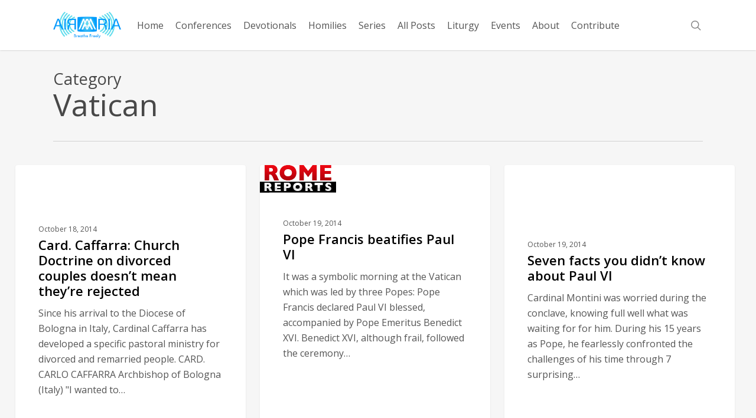

--- FILE ---
content_type: text/html; charset=UTF-8
request_url: https://airmaria.com/category/air-maria-shows/news/vatican/page/2/
body_size: 67032
content:
<!doctype html>
<html dir="ltr" lang="en-US" prefix="og: https://ogp.me/ns#" class="no-js">
<head>
	<meta charset="UTF-8">
	<meta name="viewport" content="width=device-width, initial-scale=1, maximum-scale=1, user-scalable=0" /><link rel="shortcut icon" href="https://airmaria.com/wp-content/uploads/2016/02/favicon.bmp" /><title>Vatican | AirMaria.com - Part 2</title>

		<!-- All in One SEO 4.9.1.1 - aioseo.com -->
	<meta name="description" content="- Part 2" />
	<meta name="robots" content="noindex, nofollow, max-image-preview:large" />
	<link rel="canonical" href="https://airmaria.com/category/top-not-streamed/air-maria-shows/news/vatican/page/2/" />
	<link rel="prev" href="https://airmaria.com/category/air-maria-shows/news/vatican/" />
	<meta name="generator" content="All in One SEO (AIOSEO) 4.9.1.1" />
		<script type="application/ld+json" class="aioseo-schema">
			{"@context":"https:\/\/schema.org","@graph":[{"@type":"BreadcrumbList","@id":"https:\/\/airmaria.com\/category\/air-maria-shows\/news\/vatican\/page\/2\/#breadcrumblist","itemListElement":[{"@type":"ListItem","@id":"https:\/\/airmaria.com#listItem","position":1,"name":"Home","item":"https:\/\/airmaria.com","nextItem":{"@type":"ListItem","@id":"https:\/\/airmaria.com\/category\/top-not-streamed\/#listItem","name":"Top - Not Streamed"}},{"@type":"ListItem","@id":"https:\/\/airmaria.com\/category\/top-not-streamed\/#listItem","position":2,"name":"Top - Not Streamed","item":"https:\/\/airmaria.com\/category\/top-not-streamed\/","nextItem":{"@type":"ListItem","@id":"https:\/\/airmaria.com\/category\/top-not-streamed\/air-maria-shows\/#listItem","name":"Air Maria Series"},"previousItem":{"@type":"ListItem","@id":"https:\/\/airmaria.com#listItem","name":"Home"}},{"@type":"ListItem","@id":"https:\/\/airmaria.com\/category\/top-not-streamed\/air-maria-shows\/#listItem","position":3,"name":"Air Maria Series","item":"https:\/\/airmaria.com\/category\/top-not-streamed\/air-maria-shows\/","nextItem":{"@type":"ListItem","@id":"https:\/\/airmaria.com\/category\/top-not-streamed\/air-maria-shows\/news\/#listItem","name":"News"},"previousItem":{"@type":"ListItem","@id":"https:\/\/airmaria.com\/category\/top-not-streamed\/#listItem","name":"Top - Not Streamed"}},{"@type":"ListItem","@id":"https:\/\/airmaria.com\/category\/top-not-streamed\/air-maria-shows\/news\/#listItem","position":4,"name":"News","item":"https:\/\/airmaria.com\/category\/top-not-streamed\/air-maria-shows\/news\/","nextItem":{"@type":"ListItem","@id":"https:\/\/airmaria.com\/category\/top-not-streamed\/air-maria-shows\/news\/vatican\/#listItem","name":"Vatican"},"previousItem":{"@type":"ListItem","@id":"https:\/\/airmaria.com\/category\/top-not-streamed\/air-maria-shows\/#listItem","name":"Air Maria Series"}},{"@type":"ListItem","@id":"https:\/\/airmaria.com\/category\/top-not-streamed\/air-maria-shows\/news\/vatican\/#listItem","position":5,"name":"Vatican","item":"https:\/\/airmaria.com\/category\/top-not-streamed\/air-maria-shows\/news\/vatican\/","nextItem":{"@type":"ListItem","@id":"https:\/\/airmaria.com\/category\/air-maria-shows\/news\/vatican\/page\/2#listItem","name":"Page 2"},"previousItem":{"@type":"ListItem","@id":"https:\/\/airmaria.com\/category\/top-not-streamed\/air-maria-shows\/news\/#listItem","name":"News"}},{"@type":"ListItem","@id":"https:\/\/airmaria.com\/category\/air-maria-shows\/news\/vatican\/page\/2#listItem","position":6,"name":"Page 2","previousItem":{"@type":"ListItem","@id":"https:\/\/airmaria.com\/category\/top-not-streamed\/air-maria-shows\/news\/vatican\/#listItem","name":"Vatican"}}]},{"@type":"CollectionPage","@id":"https:\/\/airmaria.com\/category\/air-maria-shows\/news\/vatican\/page\/2\/#collectionpage","url":"https:\/\/airmaria.com\/category\/air-maria-shows\/news\/vatican\/page\/2\/","name":"Vatican | AirMaria.com - Part 2","description":"- Part 2","inLanguage":"en-US","isPartOf":{"@id":"https:\/\/airmaria.com\/#website"},"breadcrumb":{"@id":"https:\/\/airmaria.com\/category\/air-maria-shows\/news\/vatican\/page\/2\/#breadcrumblist"}},{"@type":"Organization","@id":"https:\/\/airmaria.com\/#organization","name":"AirMaria.com","description":"Breathe Freely","url":"https:\/\/airmaria.com\/"},{"@type":"WebSite","@id":"https:\/\/airmaria.com\/#website","url":"https:\/\/airmaria.com\/","name":"AirMaria.com","description":"Breathe Freely","inLanguage":"en-US","publisher":{"@id":"https:\/\/airmaria.com\/#organization"}}]}
		</script>
		<!-- All in One SEO -->

<link rel='dns-prefetch' href='//fonts.googleapis.com' />
<link rel="alternate" type="application/rss+xml" title="AirMaria.com &raquo; Feed" href="https://airmaria.com/feed/" />
<link rel="alternate" type="application/rss+xml" title="AirMaria.com &raquo; Comments Feed" href="https://airmaria.com/comments/feed/" />
<link rel="alternate" type="application/rss+xml" title="AirMaria.com &raquo; Vatican Category Feed" href="https://airmaria.com/category/top-not-streamed/air-maria-shows/news/vatican/feed/" />
<style id='wp-img-auto-sizes-contain-inline-css' type='text/css'>
img:is([sizes=auto i],[sizes^="auto," i]){contain-intrinsic-size:3000px 1500px}
/*# sourceURL=wp-img-auto-sizes-contain-inline-css */
</style>

<style id='wp-emoji-styles-inline-css' type='text/css'>

	img.wp-smiley, img.emoji {
		display: inline !important;
		border: none !important;
		box-shadow: none !important;
		height: 1em !important;
		width: 1em !important;
		margin: 0 0.07em !important;
		vertical-align: -0.1em !important;
		background: none !important;
		padding: 0 !important;
	}
/*# sourceURL=wp-emoji-styles-inline-css */
</style>
<link rel='stylesheet' id='wp-block-library-css' href='https://airmaria.com/wp-includes/css/dist/block-library/style.min.css?ver=6.9' type='text/css' media='all' />
<style id='global-styles-inline-css' type='text/css'>
:root{--wp--preset--aspect-ratio--square: 1;--wp--preset--aspect-ratio--4-3: 4/3;--wp--preset--aspect-ratio--3-4: 3/4;--wp--preset--aspect-ratio--3-2: 3/2;--wp--preset--aspect-ratio--2-3: 2/3;--wp--preset--aspect-ratio--16-9: 16/9;--wp--preset--aspect-ratio--9-16: 9/16;--wp--preset--color--black: #000000;--wp--preset--color--cyan-bluish-gray: #abb8c3;--wp--preset--color--white: #ffffff;--wp--preset--color--pale-pink: #f78da7;--wp--preset--color--vivid-red: #cf2e2e;--wp--preset--color--luminous-vivid-orange: #ff6900;--wp--preset--color--luminous-vivid-amber: #fcb900;--wp--preset--color--light-green-cyan: #7bdcb5;--wp--preset--color--vivid-green-cyan: #00d084;--wp--preset--color--pale-cyan-blue: #8ed1fc;--wp--preset--color--vivid-cyan-blue: #0693e3;--wp--preset--color--vivid-purple: #9b51e0;--wp--preset--gradient--vivid-cyan-blue-to-vivid-purple: linear-gradient(135deg,rgb(6,147,227) 0%,rgb(155,81,224) 100%);--wp--preset--gradient--light-green-cyan-to-vivid-green-cyan: linear-gradient(135deg,rgb(122,220,180) 0%,rgb(0,208,130) 100%);--wp--preset--gradient--luminous-vivid-amber-to-luminous-vivid-orange: linear-gradient(135deg,rgb(252,185,0) 0%,rgb(255,105,0) 100%);--wp--preset--gradient--luminous-vivid-orange-to-vivid-red: linear-gradient(135deg,rgb(255,105,0) 0%,rgb(207,46,46) 100%);--wp--preset--gradient--very-light-gray-to-cyan-bluish-gray: linear-gradient(135deg,rgb(238,238,238) 0%,rgb(169,184,195) 100%);--wp--preset--gradient--cool-to-warm-spectrum: linear-gradient(135deg,rgb(74,234,220) 0%,rgb(151,120,209) 20%,rgb(207,42,186) 40%,rgb(238,44,130) 60%,rgb(251,105,98) 80%,rgb(254,248,76) 100%);--wp--preset--gradient--blush-light-purple: linear-gradient(135deg,rgb(255,206,236) 0%,rgb(152,150,240) 100%);--wp--preset--gradient--blush-bordeaux: linear-gradient(135deg,rgb(254,205,165) 0%,rgb(254,45,45) 50%,rgb(107,0,62) 100%);--wp--preset--gradient--luminous-dusk: linear-gradient(135deg,rgb(255,203,112) 0%,rgb(199,81,192) 50%,rgb(65,88,208) 100%);--wp--preset--gradient--pale-ocean: linear-gradient(135deg,rgb(255,245,203) 0%,rgb(182,227,212) 50%,rgb(51,167,181) 100%);--wp--preset--gradient--electric-grass: linear-gradient(135deg,rgb(202,248,128) 0%,rgb(113,206,126) 100%);--wp--preset--gradient--midnight: linear-gradient(135deg,rgb(2,3,129) 0%,rgb(40,116,252) 100%);--wp--preset--font-size--small: 13px;--wp--preset--font-size--medium: 20px;--wp--preset--font-size--large: 36px;--wp--preset--font-size--x-large: 42px;--wp--preset--spacing--20: 0.44rem;--wp--preset--spacing--30: 0.67rem;--wp--preset--spacing--40: 1rem;--wp--preset--spacing--50: 1.5rem;--wp--preset--spacing--60: 2.25rem;--wp--preset--spacing--70: 3.38rem;--wp--preset--spacing--80: 5.06rem;--wp--preset--shadow--natural: 6px 6px 9px rgba(0, 0, 0, 0.2);--wp--preset--shadow--deep: 12px 12px 50px rgba(0, 0, 0, 0.4);--wp--preset--shadow--sharp: 6px 6px 0px rgba(0, 0, 0, 0.2);--wp--preset--shadow--outlined: 6px 6px 0px -3px rgb(255, 255, 255), 6px 6px rgb(0, 0, 0);--wp--preset--shadow--crisp: 6px 6px 0px rgb(0, 0, 0);}:root { --wp--style--global--content-size: 1300px;--wp--style--global--wide-size: 1300px; }:where(body) { margin: 0; }.wp-site-blocks > .alignleft { float: left; margin-right: 2em; }.wp-site-blocks > .alignright { float: right; margin-left: 2em; }.wp-site-blocks > .aligncenter { justify-content: center; margin-left: auto; margin-right: auto; }:where(.is-layout-flex){gap: 0.5em;}:where(.is-layout-grid){gap: 0.5em;}.is-layout-flow > .alignleft{float: left;margin-inline-start: 0;margin-inline-end: 2em;}.is-layout-flow > .alignright{float: right;margin-inline-start: 2em;margin-inline-end: 0;}.is-layout-flow > .aligncenter{margin-left: auto !important;margin-right: auto !important;}.is-layout-constrained > .alignleft{float: left;margin-inline-start: 0;margin-inline-end: 2em;}.is-layout-constrained > .alignright{float: right;margin-inline-start: 2em;margin-inline-end: 0;}.is-layout-constrained > .aligncenter{margin-left: auto !important;margin-right: auto !important;}.is-layout-constrained > :where(:not(.alignleft):not(.alignright):not(.alignfull)){max-width: var(--wp--style--global--content-size);margin-left: auto !important;margin-right: auto !important;}.is-layout-constrained > .alignwide{max-width: var(--wp--style--global--wide-size);}body .is-layout-flex{display: flex;}.is-layout-flex{flex-wrap: wrap;align-items: center;}.is-layout-flex > :is(*, div){margin: 0;}body .is-layout-grid{display: grid;}.is-layout-grid > :is(*, div){margin: 0;}body{padding-top: 0px;padding-right: 0px;padding-bottom: 0px;padding-left: 0px;}:root :where(.wp-element-button, .wp-block-button__link){background-color: #32373c;border-width: 0;color: #fff;font-family: inherit;font-size: inherit;font-style: inherit;font-weight: inherit;letter-spacing: inherit;line-height: inherit;padding-top: calc(0.667em + 2px);padding-right: calc(1.333em + 2px);padding-bottom: calc(0.667em + 2px);padding-left: calc(1.333em + 2px);text-decoration: none;text-transform: inherit;}.has-black-color{color: var(--wp--preset--color--black) !important;}.has-cyan-bluish-gray-color{color: var(--wp--preset--color--cyan-bluish-gray) !important;}.has-white-color{color: var(--wp--preset--color--white) !important;}.has-pale-pink-color{color: var(--wp--preset--color--pale-pink) !important;}.has-vivid-red-color{color: var(--wp--preset--color--vivid-red) !important;}.has-luminous-vivid-orange-color{color: var(--wp--preset--color--luminous-vivid-orange) !important;}.has-luminous-vivid-amber-color{color: var(--wp--preset--color--luminous-vivid-amber) !important;}.has-light-green-cyan-color{color: var(--wp--preset--color--light-green-cyan) !important;}.has-vivid-green-cyan-color{color: var(--wp--preset--color--vivid-green-cyan) !important;}.has-pale-cyan-blue-color{color: var(--wp--preset--color--pale-cyan-blue) !important;}.has-vivid-cyan-blue-color{color: var(--wp--preset--color--vivid-cyan-blue) !important;}.has-vivid-purple-color{color: var(--wp--preset--color--vivid-purple) !important;}.has-black-background-color{background-color: var(--wp--preset--color--black) !important;}.has-cyan-bluish-gray-background-color{background-color: var(--wp--preset--color--cyan-bluish-gray) !important;}.has-white-background-color{background-color: var(--wp--preset--color--white) !important;}.has-pale-pink-background-color{background-color: var(--wp--preset--color--pale-pink) !important;}.has-vivid-red-background-color{background-color: var(--wp--preset--color--vivid-red) !important;}.has-luminous-vivid-orange-background-color{background-color: var(--wp--preset--color--luminous-vivid-orange) !important;}.has-luminous-vivid-amber-background-color{background-color: var(--wp--preset--color--luminous-vivid-amber) !important;}.has-light-green-cyan-background-color{background-color: var(--wp--preset--color--light-green-cyan) !important;}.has-vivid-green-cyan-background-color{background-color: var(--wp--preset--color--vivid-green-cyan) !important;}.has-pale-cyan-blue-background-color{background-color: var(--wp--preset--color--pale-cyan-blue) !important;}.has-vivid-cyan-blue-background-color{background-color: var(--wp--preset--color--vivid-cyan-blue) !important;}.has-vivid-purple-background-color{background-color: var(--wp--preset--color--vivid-purple) !important;}.has-black-border-color{border-color: var(--wp--preset--color--black) !important;}.has-cyan-bluish-gray-border-color{border-color: var(--wp--preset--color--cyan-bluish-gray) !important;}.has-white-border-color{border-color: var(--wp--preset--color--white) !important;}.has-pale-pink-border-color{border-color: var(--wp--preset--color--pale-pink) !important;}.has-vivid-red-border-color{border-color: var(--wp--preset--color--vivid-red) !important;}.has-luminous-vivid-orange-border-color{border-color: var(--wp--preset--color--luminous-vivid-orange) !important;}.has-luminous-vivid-amber-border-color{border-color: var(--wp--preset--color--luminous-vivid-amber) !important;}.has-light-green-cyan-border-color{border-color: var(--wp--preset--color--light-green-cyan) !important;}.has-vivid-green-cyan-border-color{border-color: var(--wp--preset--color--vivid-green-cyan) !important;}.has-pale-cyan-blue-border-color{border-color: var(--wp--preset--color--pale-cyan-blue) !important;}.has-vivid-cyan-blue-border-color{border-color: var(--wp--preset--color--vivid-cyan-blue) !important;}.has-vivid-purple-border-color{border-color: var(--wp--preset--color--vivid-purple) !important;}.has-vivid-cyan-blue-to-vivid-purple-gradient-background{background: var(--wp--preset--gradient--vivid-cyan-blue-to-vivid-purple) !important;}.has-light-green-cyan-to-vivid-green-cyan-gradient-background{background: var(--wp--preset--gradient--light-green-cyan-to-vivid-green-cyan) !important;}.has-luminous-vivid-amber-to-luminous-vivid-orange-gradient-background{background: var(--wp--preset--gradient--luminous-vivid-amber-to-luminous-vivid-orange) !important;}.has-luminous-vivid-orange-to-vivid-red-gradient-background{background: var(--wp--preset--gradient--luminous-vivid-orange-to-vivid-red) !important;}.has-very-light-gray-to-cyan-bluish-gray-gradient-background{background: var(--wp--preset--gradient--very-light-gray-to-cyan-bluish-gray) !important;}.has-cool-to-warm-spectrum-gradient-background{background: var(--wp--preset--gradient--cool-to-warm-spectrum) !important;}.has-blush-light-purple-gradient-background{background: var(--wp--preset--gradient--blush-light-purple) !important;}.has-blush-bordeaux-gradient-background{background: var(--wp--preset--gradient--blush-bordeaux) !important;}.has-luminous-dusk-gradient-background{background: var(--wp--preset--gradient--luminous-dusk) !important;}.has-pale-ocean-gradient-background{background: var(--wp--preset--gradient--pale-ocean) !important;}.has-electric-grass-gradient-background{background: var(--wp--preset--gradient--electric-grass) !important;}.has-midnight-gradient-background{background: var(--wp--preset--gradient--midnight) !important;}.has-small-font-size{font-size: var(--wp--preset--font-size--small) !important;}.has-medium-font-size{font-size: var(--wp--preset--font-size--medium) !important;}.has-large-font-size{font-size: var(--wp--preset--font-size--large) !important;}.has-x-large-font-size{font-size: var(--wp--preset--font-size--x-large) !important;}
/*# sourceURL=global-styles-inline-css */
</style>

<link rel='stylesheet' id='font-awesome-css' href='https://airmaria.com/wp-content/themes/salient/css/font-awesome-legacy.min.css?ver=4.7.1' type='text/css' media='all' />
<link rel='stylesheet' id='parent-style-css' href='https://airmaria.com/wp-content/themes/salient/style.css?ver=6.9' type='text/css' media='all' />
<link rel='stylesheet' id='salient-grid-system-css' href='https://airmaria.com/wp-content/themes/salient/css/build/grid-system.css?ver=18.0.2' type='text/css' media='all' />
<link rel='stylesheet' id='main-styles-css' href='https://airmaria.com/wp-content/themes/salient/css/build/style.css?ver=18.0.2' type='text/css' media='all' />
<link rel='stylesheet' id='nectar-header-layout-centered-menu-css' href='https://airmaria.com/wp-content/themes/salient/css/build/header/header-layout-centered-menu.css?ver=18.0.2' type='text/css' media='all' />
<link rel='stylesheet' id='nectar_default_font_open_sans-css' href='https://fonts.googleapis.com/css?family=Open+Sans%3A300%2C400%2C600%2C700&#038;subset=latin%2Clatin-ext' type='text/css' media='all' />
<link rel='stylesheet' id='nectar-blog-masonry-core-css' href='https://airmaria.com/wp-content/themes/salient/css/build/blog/masonry-core.css?ver=18.0.2' type='text/css' media='all' />
<link rel='stylesheet' id='nectar-blog-masonry-classic-enhanced-css' href='https://airmaria.com/wp-content/themes/salient/css/build/blog/masonry-classic-enhanced.css?ver=18.0.2' type='text/css' media='all' />
<link rel='stylesheet' id='responsive-css' href='https://airmaria.com/wp-content/themes/salient/css/build/responsive.css?ver=18.0.2' type='text/css' media='all' />
<link rel='stylesheet' id='skin-ascend-css' href='https://airmaria.com/wp-content/themes/salient/css/build/ascend.css?ver=18.0.2' type='text/css' media='all' />
<link rel='stylesheet' id='salient-wp-menu-dynamic-css' href='https://airmaria.com/wp-content/uploads/salient/menu-dynamic.css?ver=79342' type='text/css' media='all' />
<link rel='stylesheet' id='dynamic-css-css' href='https://airmaria.com/wp-content/uploads/salient/salient-dynamic-styles.css?ver=33031' type='text/css' media='all' />
<style id='dynamic-css-inline-css' type='text/css'>
body[data-bg-header="true"].category .container-wrap,body[data-bg-header="true"].author .container-wrap,body[data-bg-header="true"].date .container-wrap,body[data-bg-header="true"].blog .container-wrap{padding-top:var(--container-padding)!important}.archive.author .row .col.section-title span,.archive.category .row .col.section-title span,.archive.tag .row .col.section-title span,.archive.date .row .col.section-title span{padding-left:0}body.author #page-header-wrap #page-header-bg,body.category #page-header-wrap #page-header-bg,body.tag #page-header-wrap #page-header-bg,body.date #page-header-wrap #page-header-bg{height:auto;padding-top:8%;padding-bottom:8%;}.archive.category .row .col.section-title p,.archive.tag .row .col.section-title p{margin-top:10px;}body[data-bg-header="true"].archive .container-wrap.meta_overlaid_blog,body[data-bg-header="true"].category .container-wrap.meta_overlaid_blog,body[data-bg-header="true"].author .container-wrap.meta_overlaid_blog,body[data-bg-header="true"].date .container-wrap.meta_overlaid_blog{padding-top:0!important;}#page-header-bg[data-alignment="center"] .span_6 p{margin:0 auto;}body.archive #page-header-bg:not(.fullscreen-header) .span_6{position:relative;-webkit-transform:none;transform:none;top:0;}.blog-archive-header .nectar-author-gravatar img{width:125px;border-radius:100px;}.blog-archive-header .container .span_12 p{font-size:min(max(calc(1.3vw),16px),20px);line-height:1.5;margin-top:.5em;}body .page-header-no-bg.color-bg{padding:5% 0;}@media only screen and (max-width:999px){body .page-header-no-bg.color-bg{padding:7% 0;}}@media only screen and (max-width:690px){body .page-header-no-bg.color-bg{padding:9% 0;}.blog-archive-header .nectar-author-gravatar img{width:75px;}}.blog-archive-header.color-bg .col.section-title{border-bottom:0;padding:0;}.blog-archive-header.color-bg *{color:inherit!important;}.nectar-archive-tax-count{position:relative;padding:.5em;transform:translateX(0.25em) translateY(-0.75em);font-size:clamp(14px,0.3em,20px);display:inline-block;vertical-align:super;}.nectar-archive-tax-count:before{content:"";display:block;padding-bottom:100%;width:100%;position:absolute;top:50%;left:50%;transform:translate(-50%,-50%);border-radius:100px;background-color:currentColor;opacity:0.1;}#header-space{background-color:#ffffff}@media only screen and (min-width:1000px){body #ajax-content-wrap.no-scroll{min-height:calc(100vh - 85px);height:calc(100vh - 85px)!important;}}@media only screen and (min-width:1000px){#page-header-wrap.fullscreen-header,#page-header-wrap.fullscreen-header #page-header-bg,html:not(.nectar-box-roll-loaded) .nectar-box-roll > #page-header-bg.fullscreen-header,.nectar_fullscreen_zoom_recent_projects,#nectar_fullscreen_rows:not(.afterLoaded) > div{height:calc(100vh - 84px);}.wpb_row.vc_row-o-full-height.top-level,.wpb_row.vc_row-o-full-height.top-level > .col.span_12{min-height:calc(100vh - 84px);}html:not(.nectar-box-roll-loaded) .nectar-box-roll > #page-header-bg.fullscreen-header{top:85px;}.nectar-slider-wrap[data-fullscreen="true"]:not(.loaded),.nectar-slider-wrap[data-fullscreen="true"]:not(.loaded) .swiper-container{height:calc(100vh - 83px)!important;}.admin-bar .nectar-slider-wrap[data-fullscreen="true"]:not(.loaded),.admin-bar .nectar-slider-wrap[data-fullscreen="true"]:not(.loaded) .swiper-container{height:calc(100vh - 83px - 32px)!important;}}.admin-bar[class*="page-template-template-no-header"] .wpb_row.vc_row-o-full-height.top-level,.admin-bar[class*="page-template-template-no-header"] .wpb_row.vc_row-o-full-height.top-level > .col.span_12{min-height:calc(100vh - 32px);}body[class*="page-template-template-no-header"] .wpb_row.vc_row-o-full-height.top-level,body[class*="page-template-template-no-header"] .wpb_row.vc_row-o-full-height.top-level > .col.span_12{min-height:100vh;}@media only screen and (max-width:999px){.using-mobile-browser #nectar_fullscreen_rows:not(.afterLoaded):not([data-mobile-disable="on"]) > div{height:calc(100vh - 100px);}.using-mobile-browser .wpb_row.vc_row-o-full-height.top-level,.using-mobile-browser .wpb_row.vc_row-o-full-height.top-level > .col.span_12,[data-permanent-transparent="1"].using-mobile-browser .wpb_row.vc_row-o-full-height.top-level,[data-permanent-transparent="1"].using-mobile-browser .wpb_row.vc_row-o-full-height.top-level > .col.span_12{min-height:calc(100vh - 100px);}html:not(.nectar-box-roll-loaded) .nectar-box-roll > #page-header-bg.fullscreen-header,.nectar_fullscreen_zoom_recent_projects,.nectar-slider-wrap[data-fullscreen="true"]:not(.loaded),.nectar-slider-wrap[data-fullscreen="true"]:not(.loaded) .swiper-container,#nectar_fullscreen_rows:not(.afterLoaded):not([data-mobile-disable="on"]) > div{height:calc(100vh - 47px);}.wpb_row.vc_row-o-full-height.top-level,.wpb_row.vc_row-o-full-height.top-level > .col.span_12{min-height:calc(100vh - 47px);}body[data-transparent-header="false"] #ajax-content-wrap.no-scroll{min-height:calc(100vh - 47px);height:calc(100vh - 47px);}}.screen-reader-text,.nectar-skip-to-content:not(:focus){border:0;clip:rect(1px,1px,1px,1px);clip-path:inset(50%);height:1px;margin:-1px;overflow:hidden;padding:0;position:absolute!important;width:1px;word-wrap:normal!important;}.row .col img:not([srcset]){width:auto;}.row .col img.img-with-animation.nectar-lazy:not([srcset]){width:100%;}
body #single-below-header span {font-size: 15px !important;}

.masonry.classic_enhanced .posts-container article .video-play-button::before {
    width: 48px;
}

.masonry.classic_enhanced .posts-container article .video-play-button{
    opacity: 0.6;
    font-size: 24px;
    height: 42px;
    line-height: 42px;
    width: 42px;
}

.blog_next_prev_buttons .col h3{
    color: #fff!important;
}

body .meta-category {
    display: none !important;
}

.vc_separator h4 {
    font-size: 22px !important;
}
/*# sourceURL=dynamic-css-inline-css */
</style>
<link rel='stylesheet' id='salient-child-style-css' href='https://airmaria.com/wp-content/themes/salient-child/style.css?ver=18.0.2' type='text/css' media='all' />
<script type="text/javascript" src="https://airmaria.com/wp-includes/js/jquery/jquery.min.js?ver=3.7.1" id="jquery-core-js"></script>
<script type="text/javascript" src="https://airmaria.com/wp-includes/js/jquery/jquery-migrate.min.js?ver=3.4.1" id="jquery-migrate-js"></script>
<script></script><link rel="https://api.w.org/" href="https://airmaria.com/wp-json/" /><link rel="alternate" title="JSON" type="application/json" href="https://airmaria.com/wp-json/wp/v2/categories/675" /><link rel="EditURI" type="application/rsd+xml" title="RSD" href="https://airmaria.com/xmlrpc.php?rsd" />
<meta name="generator" content="WordPress 6.9" />
<link rel='dns-prefetch' href='https://i0.wp.com/'><link rel='preconnect' href='https://i0.wp.com/' crossorigin><link rel='dns-prefetch' href='https://i1.wp.com/'><link rel='preconnect' href='https://i1.wp.com/' crossorigin><link rel='dns-prefetch' href='https://i2.wp.com/'><link rel='preconnect' href='https://i2.wp.com/' crossorigin><link rel='dns-prefetch' href='https://i3.wp.com/'><link rel='preconnect' href='https://i3.wp.com/' crossorigin><script type="text/javascript"> var root = document.getElementsByTagName( "html" )[0]; root.setAttribute( "class", "js" ); </script><script>
  (function(i,s,o,g,r,a,m){i['GoogleAnalyticsObject']=r;i[r]=i[r]||function(){
  (i[r].q=i[r].q||[]).push(arguments)},i[r].l=1*new Date();a=s.createElement(o),
  m=s.getElementsByTagName(o)[0];a.async=1;a.src=g;m.parentNode.insertBefore(a,m)
  })(window,document,'script','//www.google-analytics.com/analytics.js','ga');

  ga('create', 'UA-74048975-1', 'auto');
  ga('send', 'pageview');

</script><meta name="generator" content="Powered by WPBakery Page Builder - drag and drop page builder for WordPress."/>
<link rel="icon" href="https://airmaria.s3.amazonaws.com/wp-content/uploads/2022/11/28143228/amicon-r-100x100.png" sizes="32x32" />
<link rel="icon" href="https://airmaria.s3.amazonaws.com/wp-content/uploads/2022/11/28143228/amicon-r.png" sizes="192x192" />
<link rel="apple-touch-icon" href="https://airmaria.s3.amazonaws.com/wp-content/uploads/2022/11/28143228/amicon-r.png" />
<meta name="msapplication-TileImage" content="https://airmaria.s3.amazonaws.com/wp-content/uploads/2022/11/28143228/amicon-r.png" />
<noscript><style> .wpb_animate_when_almost_visible { opacity: 1; }</style></noscript><link data-pagespeed-no-defer data-nowprocket data-wpacu-skip data-no-optimize data-noptimize rel='stylesheet' id='main-styles-non-critical-css' href='https://airmaria.com/wp-content/themes/salient/css/build/style-non-critical.css?ver=18.0.2' type='text/css' media='all' />
<link data-pagespeed-no-defer data-nowprocket data-wpacu-skip data-no-optimize data-noptimize rel='stylesheet' id='magnific-css' href='https://airmaria.com/wp-content/themes/salient/css/build/plugins/magnific.css?ver=8.6.0' type='text/css' media='all' />
<link data-pagespeed-no-defer data-nowprocket data-wpacu-skip data-no-optimize data-noptimize rel='stylesheet' id='nectar-ocm-core-css' href='https://airmaria.com/wp-content/themes/salient/css/build/off-canvas/core.css?ver=18.0.2' type='text/css' media='all' />
</head><body class="archive paged category category-vatican category-675 paged-2 category-paged-2 wp-theme-salient wp-child-theme-salient-child ascend wpb-js-composer js-comp-ver-8.6.1 vc_responsive" data-footer-reveal="false" data-footer-reveal-shadow="none" data-header-format="centered-menu" data-body-border="off" data-boxed-style="" data-header-breakpoint="1000" data-dropdown-style="minimal" data-cae="linear" data-cad="650" data-megamenu-width="contained" data-aie="slide-down" data-ls="magnific" data-apte="standard" data-hhun="0" data-fancy-form-rcs="default" data-form-style="default" data-form-submit="default" data-is="minimal" data-button-style="rounded" data-user-account-button="false" data-flex-cols="true" data-col-gap="default" data-header-inherit-rc="true" data-header-search="true" data-animated-anchors="true" data-ajax-transitions="false" data-full-width-header="false" data-slide-out-widget-area="true" data-slide-out-widget-area-style="slide-out-from-right" data-user-set-ocm="off" data-loading-animation="none" data-bg-header="false" data-responsive="1" data-ext-responsive="true" data-ext-padding="90" data-header-resize="1" data-header-color="light" data-cart="false" data-remove-m-parallax="" data-remove-m-video-bgs="" data-m-animate="0" data-force-header-trans-color="light" data-smooth-scrolling="0" data-permanent-transparent="false" >
	
	<script type="text/javascript">
	 (function(window, document) {

		document.documentElement.classList.remove("no-js");

		if(navigator.userAgent.match(/(Android|iPod|iPhone|iPad|BlackBerry|IEMobile|Opera Mini)/)) {
			document.body.className += " using-mobile-browser mobile ";
		}
		if(navigator.userAgent.match(/Mac/) && navigator.maxTouchPoints && navigator.maxTouchPoints > 2) {
			document.body.className += " using-ios-device ";
		}

		if( !("ontouchstart" in window) ) {

			var body = document.querySelector("body");
			var winW = window.innerWidth;
			var bodyW = body.clientWidth;

			if (winW > bodyW + 4) {
				body.setAttribute("style", "--scroll-bar-w: " + (winW - bodyW - 4) + "px");
			} else {
				body.setAttribute("style", "--scroll-bar-w: 0px");
			}
		}

	 })(window, document);
   </script><nav aria-label="Skip links" class="nectar-skip-to-content-wrap"><a href="#ajax-content-wrap" class="nectar-skip-to-content">Skip to main content</a></nav>	
	<div id="header-space"  data-header-mobile-fixed='1'></div> 
	
		<div id="header-outer" data-has-menu="true" data-has-buttons="yes" data-header-button_style="default" data-using-pr-menu="false" data-mobile-fixed="1" data-ptnm="false" data-lhe="default" data-user-set-bg="#ffffff" data-format="centered-menu" data-permanent-transparent="false" data-megamenu-rt="0" data-remove-fixed="0" data-header-resize="1" data-cart="false" data-transparency-option="" data-box-shadow="small" data-shrink-num="6" data-using-secondary="0" data-using-logo="1" data-logo-height="45" data-m-logo-height="24" data-padding="20" data-full-width="false" data-condense="false" >
		
<header id="top" role="banner" aria-label="Main Menu">
		<div class="container">
		<div class="row">
			<div class="col span_3">
								<a id="logo" href="https://airmaria.com" data-supplied-ml-starting-dark="false" data-supplied-ml-starting="false" data-supplied-ml="false" >
					<img class="stnd skip-lazy default-logo dark-version" width="400" height="157" alt="AirMaria.com" src="https://airmaria.com/wp-content/uploads/2016/02/amlogo-1.png" srcset="https://airmaria.com/wp-content/uploads/2016/02/amlogo-1.png 1x, https://airmaria.com/wp-content/uploads/2016/02/amlogoretina.png 2x" />				</a>
							</div><!--/span_3-->

			<div class="col span_9 col_last">
									<div class="nectar-mobile-only mobile-header"><div class="inner"></div></div>
									<a class="mobile-search" href="#searchbox"><span class="nectar-icon icon-salient-search" aria-hidden="true"></span><span class="screen-reader-text">search</span></a>
														<div class="slide-out-widget-area-toggle mobile-icon slide-out-from-right" data-custom-color="false" data-icon-animation="simple-transform">
						<div> <a href="#slide-out-widget-area" role="button" aria-label="Navigation Menu" aria-expanded="false" class="closed">
							<span class="screen-reader-text">Menu</span><span aria-hidden="true"> <i class="lines-button x2"> <i class="lines"></i> </i> </span>						</a></div>
					</div>
				
									<nav aria-label="Main Menu">
													<ul class="sf-menu">
								<li id="menu-item-55936" class="menu-item menu-item-type-post_type menu-item-object-page menu-item-home nectar-regular-menu-item menu-item-55936"><a href="https://airmaria.com/"><span class="menu-title-text">Home</span></a></li>
<li id="menu-item-52416" class="menu-item menu-item-type-post_type menu-item-object-page nectar-regular-menu-item menu-item-52416"><a href="https://airmaria.com/conferences/"><span class="menu-title-text">Conferences</span></a></li>
<li id="menu-item-52415" class="menu-item menu-item-type-post_type menu-item-object-page nectar-regular-menu-item menu-item-52415"><a href="https://airmaria.com/devotionals/"><span class="menu-title-text">Devotionals</span></a></li>
<li id="menu-item-52418" class="menu-item menu-item-type-post_type menu-item-object-page nectar-regular-menu-item menu-item-52418"><a href="https://airmaria.com/homily/"><span class="menu-title-text">Homilies</span></a></li>
<li id="menu-item-56574" class="menu-item menu-item-type-post_type menu-item-object-page nectar-regular-menu-item menu-item-56574"><a href="https://airmaria.com/series/"><span class="menu-title-text">Series</span></a></li>
<li id="menu-item-55944" class="menu-item menu-item-type-post_type menu-item-object-page nectar-regular-menu-item menu-item-55944"><a href="https://airmaria.com/airmaria-posts/"><span class="menu-title-text">All Posts</span></a></li>
<li id="menu-item-62258" class="menu-item menu-item-type-custom menu-item-object-custom nectar-regular-menu-item menu-item-62258"><a href="https://www.airmaria.com/Liturgy/explr/litrgyexplr.php?st=c"><span class="menu-title-text">Liturgy</span></a></li>
<li id="menu-item-93663" class="menu-item menu-item-type-custom menu-item-object-custom nectar-regular-menu-item menu-item-93663"><a target="_blank" rel="noopener" href="https://marymediatrix.com/events/"><span class="menu-title-text">Events</span></a></li>
<li id="menu-item-52425" class="menu-item menu-item-type-post_type menu-item-object-page nectar-regular-menu-item menu-item-52425"><a href="https://airmaria.com/about/"><span class="menu-title-text">About</span></a></li>
<li id="menu-item-52419" class="menu-item menu-item-type-post_type menu-item-object-page nectar-regular-menu-item menu-item-52419"><a href="https://airmaria.com/contribute-4/"><span class="menu-title-text">Contribute</span></a></li>
							</ul>
													<ul class="buttons sf-menu" data-user-set-ocm="off"><li id="search-btn"><div><a href="#searchbox"><span class="icon-salient-search" aria-hidden="true"></span><span class="screen-reader-text">search</span></a></div> </li></ul>
						
					</nav>

					<div class="logo-spacing" data-using-image="true"><img class="hidden-logo skip-lazy" alt="AirMaria.com" width="400" height="157" src="https://airmaria.com/wp-content/uploads/2016/02/amlogo-1.png" /></div>
				</div><!--/span_9-->

				
			</div><!--/row-->
					</div><!--/container-->
	</header>		
	</div>
	
<div id="search-outer" class="nectar">
	<div id="search">
		<div class="container">
			 <div id="search-box">
				 <div class="inner-wrap">
					 <div class="col span_12">
						  <form role="search" action="https://airmaria.com/" method="GET">
															<input type="text" name="s" id="s" value="Start Typing..." aria-label="Search" data-placeholder="Start Typing..." />
							
						
						<button aria-label="Search" class="search-box__button" type="submit">Search</button>						</form>
					</div><!--/span_12-->
				</div><!--/inner-wrap-->
			 </div><!--/search-box-->
			 <div id="close"><a href="#" role="button"><span class="screen-reader-text">Close Search</span>
				<span class="icon-salient-x" aria-hidden="true"></span>				 </a></div>
		 </div><!--/container-->
	</div><!--/search-->
</div><!--/search-outer-->
	<div id="ajax-content-wrap">
				<div class="row page-header-no-bg blog-archive-header"  data-alignment="left">
			<div class="container">
				<div class="col span_12 section-title">
																<span class="subheader">Category</span>
										<h1>Vatican</h1>
														</div>
			</div>
		</div>

	
<div class="container-wrap">

	<div class="container main-content">

		<div class="row"><div class="full-width-content blog-fullwidth-wrap"><div class="post-area col  span_12 col_last masonry classic_enhanced " role="main" data-ams="8px" data-remove-post-date="0" data-remove-post-author="0" data-remove-post-comment-number="0" data-remove-post-nectar-love="0"> <div class="posts-container" data-load-animation="fade_in_from_bottom">
<article id="post-45541" class="regular masonry-blog-item post-45541 post type-post status-publish format-standard category-news category-rome-reports category-vatican tag-8260 tag-bologna tag-caffarra tag-cardinal tag-divorce tag-family tag-synod-on-the-family">  
    
  <div class="inner-wrap animated">
    
    <div class="post-content">
      
      <a href="https://airmaria.com/2014/10/18/card-caffarra-church-doctrine-on-divorced-couples-doesnt-mean-theyre-rejected/" class="img-link"><span class="post-featured-img"></span></a>      
      <div class="content-inner">
        
        <a class="entire-meta-link" href="https://airmaria.com/2014/10/18/card-caffarra-church-doctrine-on-divorced-couples-doesnt-mean-theyre-rejected/"><span class="screen-reader-text">Card. Caffarra: Church Doctrine on divorced couples doesn&#8217;t mean they&#8217;re rejected</span></a>
        
        <span class="meta-category"><a class="news" href="https://airmaria.com/category/top-not-streamed/air-maria-shows/news/">News</a><a class="rome-reports" href="https://airmaria.com/category/top-not-streamed/air-maria-shows/news/rome-reports/">Rome Reports</a><a class="vatican" href="https://airmaria.com/category/top-not-streamed/air-maria-shows/news/vatican/">Vatican</a></span>        
        <div class="article-content-wrap">
          
          <div class="post-header">
            <span>October 18, 2014</span>            <h3 class="title"><a href="https://airmaria.com/2014/10/18/card-caffarra-church-doctrine-on-divorced-couples-doesnt-mean-theyre-rejected/"> Card. Caffarra: Church Doctrine on divorced couples doesn&#8217;t mean they&#8217;re rejected</a></h3>
          </div>
          
          <div class="excerpt">Since his arrival to the Diocese of Bologna in Italy, Cardinal Caffarra has developed a specific pastoral ministry for divorced and remarried people. CARD. CARLO CAFFARRA Archbishop of Bologna (Italy) "I wanted to&hellip;</div>
        </div><!--article-content-wrap-->
        
      </div><!--/content-inner-->
      
      
<div class="post-meta no-img">
  
  <span class="meta-author"> <a href="https://airmaria.com/author/fra-roderic/"> <i class="icon-default-style icon-salient-m-user"></i> Fra Roderic</a> </span> 
  
    
  <div class="nectar-love-wrap">
      </div>
    
</div><!--/post-meta-->        
    </div><!--/post-content-->
      
  </div><!--/inner-wrap-->
    
  </article>
<article id="post-45557" class="regular masonry-blog-item post-45557 post type-post status-publish format-standard has-post-thumbnail category-bl-paul-vi category-news category-pope-francis category-popes category-rome-reports category-vatican">  
    
  <div class="inner-wrap animated">
    
    <div class="post-content">
      
      <a href="https://airmaria.com/2014/10/19/pope-francis-beatifies-paul-vi/" class="img-link"><span class="post-featured-img"><img width="129" height="47" src="https://airmaria.com/wp-content/uploads/2014/10/logo_footer2.png" class="attachment-portfolio-thumb size-portfolio-thumb skip-lazy wp-post-image" alt="Pope Francis beatifies Paul VI" title="Pope Francis beatifies Paul VI" title="" sizes="(min-width: 1600px) 20vw, (min-width: 1300px) 25vw, (min-width: 1000px) 33.3vw, (min-width: 690px) 50vw, 100vw" decoding="async" /></span></a>      
      <div class="content-inner">
        
        <a class="entire-meta-link" href="https://airmaria.com/2014/10/19/pope-francis-beatifies-paul-vi/"><span class="screen-reader-text">Pope Francis beatifies Paul VI</span></a>
        
        <span class="meta-category"><a class="bl-paul-vi" href="https://airmaria.com/category/top-not-streamed/subjects/popes/bl-paul-vi/">Bl. Paul VI</a><a class="news" href="https://airmaria.com/category/top-not-streamed/air-maria-shows/news/">News</a><a class="pope-francis" href="https://airmaria.com/category/top-not-streamed/subjects/popes/pope-francis/">Pope Francis</a><a class="popes" href="https://airmaria.com/category/top-not-streamed/subjects/popes/">Popes</a><a class="rome-reports" href="https://airmaria.com/category/top-not-streamed/air-maria-shows/news/rome-reports/">Rome Reports</a><a class="vatican" href="https://airmaria.com/category/top-not-streamed/air-maria-shows/news/vatican/">Vatican</a></span>        
        <div class="article-content-wrap">
          
          <div class="post-header">
            <span>October 19, 2014</span>            <h3 class="title"><a href="https://airmaria.com/2014/10/19/pope-francis-beatifies-paul-vi/"> Pope Francis beatifies Paul VI</a></h3>
          </div>
          
          <div class="excerpt">It was a symbolic morning at the Vatican which was led by three Popes: Pope Francis declared Paul VI blessed, accompanied by Pope Emeritus Benedict XVI. Benedict XVI, although frail, followed the ceremony&hellip;</div>
        </div><!--article-content-wrap-->
        
      </div><!--/content-inner-->
      
      
<div class="post-meta ">
  
  <span class="meta-author"> <a href="https://airmaria.com/author/fra-roderic/"> <i class="icon-default-style icon-salient-m-user"></i> Fra Roderic</a> </span> 
  
    
  <div class="nectar-love-wrap">
      </div>
    
</div><!--/post-meta-->        
    </div><!--/post-content-->
      
  </div><!--/inner-wrap-->
    
  </article>
<article id="post-45564" class="regular masonry-blog-item post-45564 post type-post status-publish format-standard category-bl-paul-vi category-news category-rome-reports category-vatican tag-biography tag-facts tag-montini tag-paul-vi">  
    
  <div class="inner-wrap animated">
    
    <div class="post-content">
      
      <a href="https://airmaria.com/2014/10/19/seven-facts-you-didnt-know-about-paul-vi/" class="img-link"><span class="post-featured-img"></span></a>      
      <div class="content-inner">
        
        <a class="entire-meta-link" href="https://airmaria.com/2014/10/19/seven-facts-you-didnt-know-about-paul-vi/"><span class="screen-reader-text">Seven facts you didn&#8217;t know about Paul VI</span></a>
        
        <span class="meta-category"><a class="bl-paul-vi" href="https://airmaria.com/category/top-not-streamed/subjects/popes/bl-paul-vi/">Bl. Paul VI</a><a class="news" href="https://airmaria.com/category/top-not-streamed/air-maria-shows/news/">News</a><a class="rome-reports" href="https://airmaria.com/category/top-not-streamed/air-maria-shows/news/rome-reports/">Rome Reports</a><a class="vatican" href="https://airmaria.com/category/top-not-streamed/air-maria-shows/news/vatican/">Vatican</a></span>        
        <div class="article-content-wrap">
          
          <div class="post-header">
            <span>October 19, 2014</span>            <h3 class="title"><a href="https://airmaria.com/2014/10/19/seven-facts-you-didnt-know-about-paul-vi/"> Seven facts you didn&#8217;t know about Paul VI</a></h3>
          </div>
          
          <div class="excerpt">Cardinal Montini was worried during the conclave, knowing full well what was waiting for for him. During his 15 years as Pope, he fearlessly confronted the challenges of his time through 7 surprising&hellip;</div>
        </div><!--article-content-wrap-->
        
      </div><!--/content-inner-->
      
      
<div class="post-meta no-img">
  
  <span class="meta-author"> <a href="https://airmaria.com/author/fra-roderic/"> <i class="icon-default-style icon-salient-m-user"></i> Fra Roderic</a> </span> 
  
    
  <div class="nectar-love-wrap">
      </div>
    
</div><!--/post-meta-->        
    </div><!--/post-content-->
      
  </div><!--/inner-wrap-->
    
  </article>
<article id="post-45639" class="regular masonry-blog-item post-45639 post type-post status-publish format-standard has-post-thumbnail category-news category-pope-francis category-vatican tag-synod tag-synod-on-the-family">  
    
  <div class="inner-wrap animated">
    
    <div class="post-content">
      
      <a href="https://airmaria.com/2014/10/20/pope-francis-address-conclusion-of-synod-catholic-world-report-global-church-news-and-views/" class="img-link"><span class="post-featured-img"><img width="340" height="227" src="https://airmaria.com/wp-content/uploads/2014/10/Pope_Francis_departs_the_Vaticans_Synod_Hall_on_Oct_16_2014_Credit_Bohumil_Petrik_CNA_CNA_10_16_14.jpg" class="attachment-portfolio-thumb size-portfolio-thumb skip-lazy wp-post-image" alt="Pope Francis&#8217; Address Conclusion of Synod | Catholic World Report &#8211; Global Church news and views" title="Pope Francis&#8217; Address Conclusion of Synod | Catholic World Report &#8211; Global Church news and views" title="" sizes="(min-width: 1600px) 20vw, (min-width: 1300px) 25vw, (min-width: 1000px) 33.3vw, (min-width: 690px) 50vw, 100vw" decoding="async" fetchpriority="high" srcset="https://airmaria.com/wp-content/uploads/2014/10/Pope_Francis_departs_the_Vaticans_Synod_Hall_on_Oct_16_2014_Credit_Bohumil_Petrik_CNA_CNA_10_16_14.jpg 340w, https://airmaria.com/wp-content/uploads/2014/10/Pope_Francis_departs_the_Vaticans_Synod_Hall_on_Oct_16_2014_Credit_Bohumil_Petrik_CNA_CNA_10_16_14-300x200.jpg 300w" /></span></a>      
      <div class="content-inner">
        
        <a class="entire-meta-link" href="https://airmaria.com/2014/10/20/pope-francis-address-conclusion-of-synod-catholic-world-report-global-church-news-and-views/"><span class="screen-reader-text">Pope Francis&#8217; Address Conclusion of Synod | Catholic World Report &#8211; Global Church news and views</span></a>
        
        <span class="meta-category"><a class="news" href="https://airmaria.com/category/top-not-streamed/air-maria-shows/news/">News</a><a class="pope-francis" href="https://airmaria.com/category/top-not-streamed/subjects/popes/pope-francis/">Pope Francis</a><a class="vatican" href="https://airmaria.com/category/top-not-streamed/air-maria-shows/news/vatican/">Vatican</a></span>        
        <div class="article-content-wrap">
          
          <div class="post-header">
            <span>October 20, 2014</span>            <h3 class="title"><a href="https://airmaria.com/2014/10/20/pope-francis-address-conclusion-of-synod-catholic-world-report-global-church-news-and-views/"> Pope Francis&#8217; Address Conclusion of Synod | Catholic World Report &#8211; Global Church news and views</a></h3>
          </div>
          
          <div class="excerpt">Ave Maria! Pope Francis gave a very interesting address at the conclusion the Synod. It gives a good view of the breadth of his understanding of the pastoral dimensions of the predicament of&hellip;</div>
        </div><!--article-content-wrap-->
        
      </div><!--/content-inner-->
      
      
<div class="post-meta ">
  
  <span class="meta-author"> <a href="https://airmaria.com/author/fra-roderic/"> <i class="icon-default-style icon-salient-m-user"></i> Fra Roderic</a> </span> 
  
    
  <div class="nectar-love-wrap">
      </div>
    
</div><!--/post-meta-->        
    </div><!--/post-content-->
      
  </div><!--/inner-wrap-->
    
  </article>
<article id="post-45785" class="regular masonry-blog-item post-45785 post type-post status-publish format-standard category-news category-pope-francis category-rome-reports category-vatican tag-hagia-sophia tag-istanbil tag-papal-visit tag-turkey">  
    
  <div class="inner-wrap animated">
    
    <div class="post-content">
      
      <a href="https://airmaria.com/2014/10/22/pope-francis-to-visit-the-istanbuls-blue-mosque-and-hagia-sophia/" class="img-link"><span class="post-featured-img"></span></a>      
      <div class="content-inner">
        
        <a class="entire-meta-link" href="https://airmaria.com/2014/10/22/pope-francis-to-visit-the-istanbuls-blue-mosque-and-hagia-sophia/"><span class="screen-reader-text">Pope Francis to Visit the Istanbul&#8217;s Blue Mosque and Hagia Sophia</span></a>
        
        <span class="meta-category"><a class="news" href="https://airmaria.com/category/top-not-streamed/air-maria-shows/news/">News</a><a class="pope-francis" href="https://airmaria.com/category/top-not-streamed/subjects/popes/pope-francis/">Pope Francis</a><a class="rome-reports" href="https://airmaria.com/category/top-not-streamed/air-maria-shows/news/rome-reports/">Rome Reports</a><a class="vatican" href="https://airmaria.com/category/top-not-streamed/air-maria-shows/news/vatican/">Vatican</a></span>        
        <div class="article-content-wrap">
          
          <div class="post-header">
            <span>October 22, 2014</span>            <h3 class="title"><a href="https://airmaria.com/2014/10/22/pope-francis-to-visit-the-istanbuls-blue-mosque-and-hagia-sophia/"> Pope Francis to Visit the Istanbul&#8217;s Blue Mosque and Hagia Sophia</a></h3>
          </div>
          
          <div class="excerpt">Pope Francis will depart from Rome's Fiumicino Airport on Friday, November 28th at 9:00am. He will arrive at Ankara at 1:00pm and will visit the tomb of Kemal Atatürk, the father of modern&hellip;</div>
        </div><!--article-content-wrap-->
        
      </div><!--/content-inner-->
      
      
<div class="post-meta no-img">
  
  <span class="meta-author"> <a href="https://airmaria.com/author/fra-roderic/"> <i class="icon-default-style icon-salient-m-user"></i> Fra Roderic</a> </span> 
  
    
  <div class="nectar-love-wrap">
      </div>
    
</div><!--/post-meta-->        
    </div><!--/post-content-->
      
  </div><!--/inner-wrap-->
    
  </article>
<article id="post-46045" class="regular masonry-blog-item post-46045 post type-post status-publish format-standard has-post-thumbnail category-family category-from-the-web category-all-things-marian category-pope-francis category-pope-francis-on-mary category-vatican">  
    
  <div class="inner-wrap animated">
    
    <div class="post-content">
      
      <a href="https://airmaria.com/2014/11/03/mary-is-the-center-of-the-communion-of-saints-pope-francis-says-daily-news-ncregister-com/" class="img-link"><span class="post-featured-img"><img width="242" height="242" src="https://airmaria.com/wp-content/uploads/2014/11/PopeFrancisMary-255x255.jpg" class="attachment-portfolio-thumb size-portfolio-thumb skip-lazy wp-post-image" alt="Mary Is the Center of the Communion of Saints, Pope Francis Says | Daily News | NCRegister.com" title="Mary Is the Center of the Communion of Saints, Pope Francis Says | Daily News | NCRegister.com" title="" sizes="(min-width: 1600px) 20vw, (min-width: 1300px) 25vw, (min-width: 1000px) 33.3vw, (min-width: 690px) 50vw, 100vw" decoding="async" srcset="https://airmaria.com/wp-content/uploads/2014/11/PopeFrancisMary-255x255.jpg 255w, https://airmaria.com/wp-content/uploads/2014/11/PopeFrancisMary-255x255-150x150.jpg 150w" /></span></a>      
      <div class="content-inner">
        
        <a class="entire-meta-link" href="https://airmaria.com/2014/11/03/mary-is-the-center-of-the-communion-of-saints-pope-francis-says-daily-news-ncregister-com/"><span class="screen-reader-text">Mary Is the Center of the Communion of Saints, Pope Francis Says | Daily News | NCRegister.com</span></a>
        
        <span class="meta-category"><a class="family" href="https://airmaria.com/category/top-not-streamed/subjects/catholic-culture/family/">Family</a><a class="from-the-web" href="https://airmaria.com/category/top-not-streamed/air-maria-shows/from-the-web/">From the Web</a><a class="all-things-marian" href="https://airmaria.com/category/top-not-streamed/subjects/all-things-marian/">Marian Things</a><a class="pope-francis" href="https://airmaria.com/category/top-not-streamed/subjects/popes/pope-francis/">Pope Francis</a><a class="pope-francis-on-mary" href="https://airmaria.com/category/top-not-streamed/subjects/popes/pope-francis-on-mary/">Pope Francis on Mary</a><a class="vatican" href="https://airmaria.com/category/top-not-streamed/air-maria-shows/news/vatican/">Vatican</a></span>        
        <div class="article-content-wrap">
          
          <div class="post-header">
            <span>November 3, 2014</span>            <h3 class="title"><a href="https://airmaria.com/2014/11/03/mary-is-the-center-of-the-communion-of-saints-pope-francis-says-daily-news-ncregister-com/"> Mary Is the Center of the Communion of Saints, Pope Francis Says | Daily News | NCRegister.com</a></h3>
          </div>
          
          <div class="excerpt">VATICAN CITY — In his Angelus address for the Solemnity of All Saints, Pope Francis said that it is a joy to have a spiritual family living in eternity and stressed that Mary&hellip;</div>
        </div><!--article-content-wrap-->
        
      </div><!--/content-inner-->
      
      
<div class="post-meta ">
  
  <span class="meta-author"> <a href="https://airmaria.com/author/fra-roderic/"> <i class="icon-default-style icon-salient-m-user"></i> Fra Roderic</a> </span> 
  
    
  <div class="nectar-love-wrap">
      </div>
    
</div><!--/post-meta-->        
    </div><!--/post-content-->
      
  </div><!--/inner-wrap-->
    
  </article></div><nav id="pagination" role="navigation" aria-label="Pagination Navigation" data-is-text="All items loaded"><ul class='page-numbers'>
	<li><a class="prev page-numbers" href="https://airmaria.com/category/air-maria-shows/news/vatican/page/1/">Previous</a></li>
	<li><a class="page-numbers" href="https://airmaria.com/category/air-maria-shows/news/vatican/page/1/">1</a></li>
	<li><span aria-current="page" class="page-numbers current">2</span></li>
</ul>
</nav>
		</div>

		</div>
		</div>
	</div>
</div>

<div id="footer-outer" data-midnight="light" data-cols="3" data-custom-color="false" data-disable-copyright="false" data-matching-section-color="true" data-copyright-line="false" data-using-bg-img="false" data-bg-img-overlay="0.8" data-full-width="false" data-using-widget-area="false" data-link-hover="default"role="contentinfo">
	
	
  <div class="row" id="copyright" data-layout="default">

	<div class="container">

				<div class="col span_5">

			<p>&copy; 2025 AirMaria.com. </p>
		</div><!--/span_5-->
		
	  <div class="col span_7 col_last">
      <ul class="social">
        <li><a target="_blank" rel="noopener" href=""><span class="screen-reader-text">twitter</span><i class="fa fa-twitter" aria-hidden="true"></i></a></li><li><a target="_blank" rel="noopener" href="https://www.facebook.com/Franciscan-Friars-of-the-Immaculate-100733584481/"><span class="screen-reader-text">facebook</span><i class="fa fa-facebook" aria-hidden="true"></i></a></li><li><a target="_blank" rel="noopener" href="https://www.youtube.com/user/franciscanfriars"><span class="screen-reader-text">youtube</span><i class="fa fa-youtube-play" aria-hidden="true"></i></a></li>      </ul>
	  </div><!--/span_7-->

	  
	</div><!--/container-->
  </div><!--/row-->
		
</div><!--/footer-outer-->


	<div id="slide-out-widget-area-bg" class="slide-out-from-right dark">
				</div>

		<div id="slide-out-widget-area" role="dialog" aria-modal="true" aria-label="Off Canvas Menu" class="slide-out-from-right" data-dropdown-func="default" data-back-txt="Back">

			<div class="inner-wrap">
			<div class="inner" data-prepend-menu-mobile="false">

				<a class="slide_out_area_close" href="#"><span class="screen-reader-text">Close Menu</span>
					<span class="icon-salient-x icon-default-style"></span>				</a>


									<div class="off-canvas-menu-container mobile-only" role="navigation">

						
						<ul class="menu">
							<li class="menu-item menu-item-type-post_type menu-item-object-page menu-item-home menu-item-55936"><a href="https://airmaria.com/">Home</a></li>
<li class="menu-item menu-item-type-post_type menu-item-object-page menu-item-52416"><a href="https://airmaria.com/conferences/">Conferences</a></li>
<li class="menu-item menu-item-type-post_type menu-item-object-page menu-item-52415"><a href="https://airmaria.com/devotionals/">Devotionals</a></li>
<li class="menu-item menu-item-type-post_type menu-item-object-page menu-item-52418"><a href="https://airmaria.com/homily/">Homilies</a></li>
<li class="menu-item menu-item-type-post_type menu-item-object-page menu-item-56574"><a href="https://airmaria.com/series/">Series</a></li>
<li class="menu-item menu-item-type-post_type menu-item-object-page menu-item-55944"><a href="https://airmaria.com/airmaria-posts/">All Posts</a></li>
<li class="menu-item menu-item-type-custom menu-item-object-custom menu-item-62258"><a href="https://www.airmaria.com/Liturgy/explr/litrgyexplr.php?st=c">Liturgy</a></li>
<li class="menu-item menu-item-type-custom menu-item-object-custom menu-item-93663"><a target="_blank" href="https://marymediatrix.com/events/">Events</a></li>
<li class="menu-item menu-item-type-post_type menu-item-object-page menu-item-52425"><a href="https://airmaria.com/about/">About</a></li>
<li class="menu-item menu-item-type-post_type menu-item-object-page menu-item-52419"><a href="https://airmaria.com/contribute-4/">Contribute</a></li>

						</ul>

						<ul class="menu secondary-header-items">
													</ul>
					</div>
					
				</div>

				<div class="bottom-meta-wrap"></div><!--/bottom-meta-wrap--></div> <!--/inner-wrap-->
				</div>
		
</div> <!--/ajax-content-wrap-->

	<a id="to-top" aria-label="Back to top" role="button" href="#" class="mobile-disabled"><i role="presentation" class="fa fa-angle-up"></i></a>
	<script type="speculationrules">
{"prefetch":[{"source":"document","where":{"and":[{"href_matches":"/*"},{"not":{"href_matches":["/wp-*.php","/wp-admin/*","/wp-content/uploads/*","/wp-content/*","/wp-content/plugins/*","/wp-content/themes/salient-child/*","/wp-content/themes/salient/*","/*\\?(.+)"]}},{"not":{"selector_matches":"a[rel~=\"nofollow\"]"}},{"not":{"selector_matches":".no-prefetch, .no-prefetch a"}}]},"eagerness":"conservative"}]}
</script>
<script type="text/javascript" src="https://airmaria.com/wp-includes/js/jquery/ui/core.min.js?ver=1.13.3" id="jquery-ui-core-js"></script>
<script type="text/javascript" src="https://airmaria.com/wp-includes/js/jquery/ui/menu.min.js?ver=1.13.3" id="jquery-ui-menu-js"></script>
<script type="text/javascript" src="https://airmaria.com/wp-includes/js/dist/dom-ready.min.js?ver=f77871ff7694fffea381" id="wp-dom-ready-js"></script>
<script type="text/javascript" src="https://airmaria.com/wp-includes/js/dist/hooks.min.js?ver=dd5603f07f9220ed27f1" id="wp-hooks-js"></script>
<script type="text/javascript" src="https://airmaria.com/wp-includes/js/dist/i18n.min.js?ver=c26c3dc7bed366793375" id="wp-i18n-js"></script>
<script type="text/javascript" id="wp-i18n-js-after">
/* <![CDATA[ */
wp.i18n.setLocaleData( { 'text direction\u0004ltr': [ 'ltr' ] } );
//# sourceURL=wp-i18n-js-after
/* ]]> */
</script>
<script type="text/javascript" src="https://airmaria.com/wp-includes/js/dist/a11y.min.js?ver=cb460b4676c94bd228ed" id="wp-a11y-js"></script>
<script type="text/javascript" src="https://airmaria.com/wp-includes/js/jquery/ui/autocomplete.min.js?ver=1.13.3" id="jquery-ui-autocomplete-js"></script>
<script type="text/javascript" id="my_acsearch-js-extra">
/* <![CDATA[ */
var MyAcSearch = {"url":"https://airmaria.com/wp-admin/admin-ajax.php"};
//# sourceURL=my_acsearch-js-extra
/* ]]> */
</script>
<script type="text/javascript" src="https://airmaria.com/wp-content/themes/salient/nectar/assets/functions/ajax-search/wpss-search-suggest.js" id="my_acsearch-js"></script>
<script type="module"  src="https://airmaria.com/wp-content/plugins/all-in-one-seo-pack/dist/Lite/assets/table-of-contents.95d0dfce.js?ver=4.9.1.1" id="aioseo/js/src/vue/standalone/blocks/table-of-contents/frontend.js-js"></script>
<script type="text/javascript" src="https://airmaria.com/wp-content/themes/salient/js/build/third-party/jquery.easing.min.js?ver=1.3" id="jquery-easing-js"></script>
<script type="text/javascript" src="https://airmaria.com/wp-content/themes/salient/js/build/priority.js?ver=18.0.2" id="nectar_priority-js"></script>
<script type="text/javascript" src="https://airmaria.com/wp-content/themes/salient/js/build/third-party/transit.min.js?ver=0.9.9" id="nectar-transit-js"></script>
<script type="text/javascript" src="https://airmaria.com/wp-content/themes/salient/js/build/third-party/waypoints.js?ver=4.0.2" id="nectar-waypoints-js"></script>
<script type="text/javascript" src="https://airmaria.com/wp-content/themes/salient/js/build/third-party/imagesLoaded.min.js?ver=4.1.4" id="imagesLoaded-js"></script>
<script type="text/javascript" src="https://airmaria.com/wp-content/themes/salient/js/build/third-party/hoverintent.min.js?ver=1.9" id="hoverintent-js"></script>
<script type="text/javascript" src="https://airmaria.com/wp-content/themes/salient/js/build/third-party/magnific.js?ver=7.0.1" id="magnific-js"></script>
<script type="text/javascript" src="https://airmaria.com/wp-content/themes/salient/js/build/third-party/anime.min.js?ver=4.5.1" id="anime-js"></script>
<script type="text/javascript" src="https://airmaria.com/wp-content/themes/salient/js/build/third-party/isotope.min.js?ver=7.6" id="isotope-js"></script>
<script type="text/javascript" src="https://airmaria.com/wp-content/themes/salient/js/build/elements/nectar-blog.js?ver=18.0.2" id="nectar-masonry-blog-js"></script>
<script type="text/javascript" src="https://airmaria.com/wp-content/plugins/salient-core/js/third-party/touchswipe.min.js?ver=3.1.2" id="touchswipe-js"></script>
<script type="text/javascript" src="https://airmaria.com/wp-content/themes/salient/js/build/third-party/flexslider.min.js?ver=2.1" id="flexslider-js"></script>
<script type="text/javascript" src="https://airmaria.com/wp-content/themes/salient/js/build/third-party/superfish.js?ver=1.5.8" id="superfish-js"></script>
<script type="text/javascript" id="nectar-frontend-js-extra">
/* <![CDATA[ */
var nectarLove = {"ajaxurl":"https://airmaria.com/wp-admin/admin-ajax.php","postID":"45541","rooturl":"https://airmaria.com","disqusComments":"false","loveNonce":"c6db268829","mapApiKey":""};
var nectarOptions = {"delay_js":"false","smooth_scroll":"false","smooth_scroll_strength":"50","quick_search":"false","react_compat":"disabled","header_entrance":"false","body_border_func":"default","disable_box_roll_mobile":"false","body_border_mobile":"0","dropdown_hover_intent":"default","simplify_ocm_mobile":"0","mobile_header_format":"default","ocm_btn_position":"default","left_header_dropdown_func":"default","ajax_add_to_cart":"0","ocm_remove_ext_menu_items":"remove_images","woo_product_filter_toggle":"0","woo_sidebar_toggles":"true","woo_sticky_sidebar":"0","woo_minimal_product_hover":"default","woo_minimal_product_effect":"default","woo_related_upsell_carousel":"false","woo_product_variable_select":"default","woo_using_cart_addons":"false","view_transitions_effect":""};
var nectar_front_i18n = {"menu":"Menu","next":"Next","previous":"Previous","close":"Close"};
//# sourceURL=nectar-frontend-js-extra
/* ]]> */
</script>
<script type="text/javascript" src="https://airmaria.com/wp-content/themes/salient/js/build/init.js?ver=18.0.2" id="nectar-frontend-js"></script>
<script id="wp-emoji-settings" type="application/json">
{"baseUrl":"https://s.w.org/images/core/emoji/17.0.2/72x72/","ext":".png","svgUrl":"https://s.w.org/images/core/emoji/17.0.2/svg/","svgExt":".svg","source":{"concatemoji":"https://airmaria.com/wp-includes/js/wp-emoji-release.min.js?ver=6.9"}}
</script>
<script type="module">
/* <![CDATA[ */
/*! This file is auto-generated */
const a=JSON.parse(document.getElementById("wp-emoji-settings").textContent),o=(window._wpemojiSettings=a,"wpEmojiSettingsSupports"),s=["flag","emoji"];function i(e){try{var t={supportTests:e,timestamp:(new Date).valueOf()};sessionStorage.setItem(o,JSON.stringify(t))}catch(e){}}function c(e,t,n){e.clearRect(0,0,e.canvas.width,e.canvas.height),e.fillText(t,0,0);t=new Uint32Array(e.getImageData(0,0,e.canvas.width,e.canvas.height).data);e.clearRect(0,0,e.canvas.width,e.canvas.height),e.fillText(n,0,0);const a=new Uint32Array(e.getImageData(0,0,e.canvas.width,e.canvas.height).data);return t.every((e,t)=>e===a[t])}function p(e,t){e.clearRect(0,0,e.canvas.width,e.canvas.height),e.fillText(t,0,0);var n=e.getImageData(16,16,1,1);for(let e=0;e<n.data.length;e++)if(0!==n.data[e])return!1;return!0}function u(e,t,n,a){switch(t){case"flag":return n(e,"\ud83c\udff3\ufe0f\u200d\u26a7\ufe0f","\ud83c\udff3\ufe0f\u200b\u26a7\ufe0f")?!1:!n(e,"\ud83c\udde8\ud83c\uddf6","\ud83c\udde8\u200b\ud83c\uddf6")&&!n(e,"\ud83c\udff4\udb40\udc67\udb40\udc62\udb40\udc65\udb40\udc6e\udb40\udc67\udb40\udc7f","\ud83c\udff4\u200b\udb40\udc67\u200b\udb40\udc62\u200b\udb40\udc65\u200b\udb40\udc6e\u200b\udb40\udc67\u200b\udb40\udc7f");case"emoji":return!a(e,"\ud83e\u1fac8")}return!1}function f(e,t,n,a){let r;const o=(r="undefined"!=typeof WorkerGlobalScope&&self instanceof WorkerGlobalScope?new OffscreenCanvas(300,150):document.createElement("canvas")).getContext("2d",{willReadFrequently:!0}),s=(o.textBaseline="top",o.font="600 32px Arial",{});return e.forEach(e=>{s[e]=t(o,e,n,a)}),s}function r(e){var t=document.createElement("script");t.src=e,t.defer=!0,document.head.appendChild(t)}a.supports={everything:!0,everythingExceptFlag:!0},new Promise(t=>{let n=function(){try{var e=JSON.parse(sessionStorage.getItem(o));if("object"==typeof e&&"number"==typeof e.timestamp&&(new Date).valueOf()<e.timestamp+604800&&"object"==typeof e.supportTests)return e.supportTests}catch(e){}return null}();if(!n){if("undefined"!=typeof Worker&&"undefined"!=typeof OffscreenCanvas&&"undefined"!=typeof URL&&URL.createObjectURL&&"undefined"!=typeof Blob)try{var e="postMessage("+f.toString()+"("+[JSON.stringify(s),u.toString(),c.toString(),p.toString()].join(",")+"));",a=new Blob([e],{type:"text/javascript"});const r=new Worker(URL.createObjectURL(a),{name:"wpTestEmojiSupports"});return void(r.onmessage=e=>{i(n=e.data),r.terminate(),t(n)})}catch(e){}i(n=f(s,u,c,p))}t(n)}).then(e=>{for(const n in e)a.supports[n]=e[n],a.supports.everything=a.supports.everything&&a.supports[n],"flag"!==n&&(a.supports.everythingExceptFlag=a.supports.everythingExceptFlag&&a.supports[n]);var t;a.supports.everythingExceptFlag=a.supports.everythingExceptFlag&&!a.supports.flag,a.supports.everything||((t=a.source||{}).concatemoji?r(t.concatemoji):t.wpemoji&&t.twemoji&&(r(t.twemoji),r(t.wpemoji)))});
//# sourceURL=https://airmaria.com/wp-includes/js/wp-emoji-loader.min.js
/* ]]> */
</script>
<script></script></body>
</html>

<!-- Page supported by LiteSpeed Cache 7.6.2 on 2025-12-16 15:23:49 -->

--- FILE ---
content_type: text/css
request_url: https://airmaria.com/wp-content/themes/salient-child/style.css?ver=18.0.2
body_size: 2202
content:
/*
Theme Name: Salient Child Theme
Theme URI: http://mysite.com/
Description: This is a custom child theme for Salient
Author: My Name
Author URI: http://mysite.com/
Template: salient
Version: 0.1
*/


/*To hide the date and love on masonry blog*/
body #post-area.masonry article.post .post-meta {display: none!important;}
article.post .content-inner {border-bottom: none;}

#pagination {
  
  text-align:center;
}


/*To reduce padding on masonry preview in home page*/
.masonry.classic_enhanced .masonry-blog-item .article-content-wrap {
    padding: 10%!important;
    position: relative;
    z-index: 100;
    background-color: #fff;
}

/*To reduce padding on masonry preview in home page*/
#post-area.masonry.classic_enhanced .quote-wrap, #post-area.masonry.classic_enhanced .link-wrap, .masonry.classic_enhanced .masonry-blog-item:not(.has-post-thumbnail).regular.format-standard .article-content-wrap, .masonry.classic_enhanced .masonry-blog-item:not(.has-post-thumbnail).regular.format-video .article-content-wrap, .masonry.classic_enhanced .masonry-blog-item:not(.has-post-thumbnail).regular.format-audio .article-content-wrap {
    padding: 10%!important;
    display: block;
    transform: translateY(-50%);
    -webkit-transform: translateY(-50%);
    top: 50%;
    z-index: 10;
    left: 0;
    position: absolute;
}

/*To place a max height on masonry image*/
#post-area.masonry.classic_enhanced article.post .post-featured-img {
    max-height: 120px;
}


/*Custom Home Page Recent Posts*/
.am-post-header_homepage {
	padding-left:10%;
	padding-right:10%;
	}
.blog-recent {
	 background-color:#ffffff;
	 height:380px;
	 border-radius: 4px;
    overflow: hidden;
    perspective: 1000px;
    -webkit-perspective: 1000px;
    box-shadow: 0px 1px 3px rgba(0,0,0,.08)!important;
	}
	
/*Styles for Homilies Elements*/	
body [class^="icon-"].icon-default-style {
    line-height: 16px!important;
    height: 16px;
    width: 16px;
    margin-right: 0px;
    font-size: 16px!important;
}
.iwithtext .iwt-text {
    padding-left: 26px;
}

/*This is to reduce spacing on Recent Post Section of Home Page*/
#post-area.masonry {
    margin-bottom: 40px;
}

#podPress_footer {
    display: none;
}



--- FILE ---
content_type: text/plain
request_url: https://www.google-analytics.com/j/collect?v=1&_v=j102&a=1795609077&t=pageview&_s=1&dl=https%3A%2F%2Fairmaria.com%2Fcategory%2Fair-maria-shows%2Fnews%2Fvatican%2Fpage%2F2%2F&ul=en-us%40posix&dt=Vatican%20%7C%20AirMaria.com%20-%20Part%202&sr=1280x720&vp=1280x720&_u=IEBAAEABAAAAACAAI~&jid=2081976096&gjid=956467804&cid=515612819.1765916631&tid=UA-74048975-1&_gid=259267419.1765916631&_r=1&_slc=1&z=1520772033
body_size: -450
content:
2,cG-1VRCM6WPBD